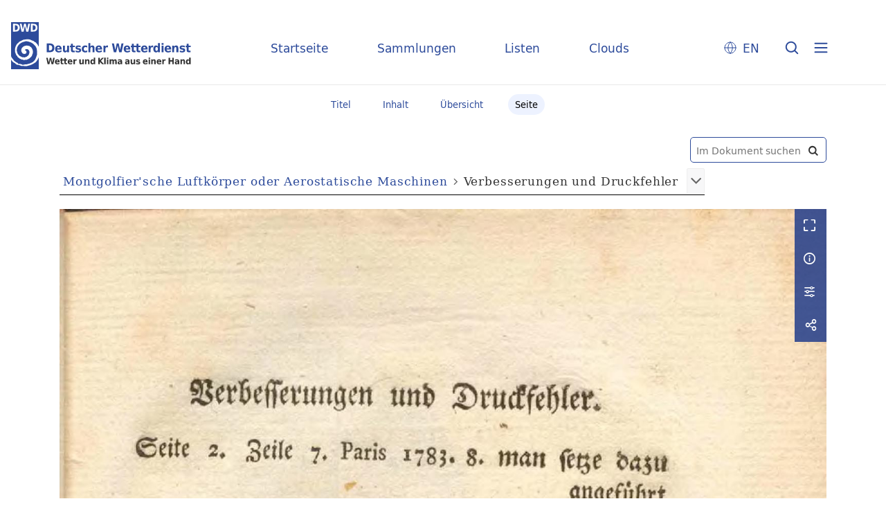

--- FILE ---
content_type: text/html;charset=utf-8
request_url: https://dwdbib.dwd.de/retrosammlung/content/pageview/679044
body_size: 6397
content:
<!DOCTYPE html>
<html lang="de"><head><title>Retrosammlung / Montgolfier'sche Luftk&#246;rper... [95]</title><meta name="twitter:image" content="http://dwdbib.dwd.de/retrosammlung/download/webcache/304/678954"><meta name="twitter:title" content="Montgolfier'sche Luftk&#246;rper oder Aerostatische Maschinen&#160;: eine Abhandlung, worinn die Kunst sie zu verfertigen und die Geschichte der bisher damit angestellten Versuche beschrieben werden ; Nebst einer Beschreibung [...] / von Friedrich Ludwig Ehrmann, J.U.L. (Lehrer der Physik, der k&#246;n. Schwedisch-gothenburgischen gelehrten, und der berlin. Gesellschaft naturforschender Freunde Mitglied). Stra&#223;burg : bey Johann Georg Treuttel ; Leipzig : bey J. Ph. Haug, 1784"><meta property="og:site" content="Retrosammlung"><meta property="og:url" content="http://dwdbib.dwd.de/retrosammlung/679044"><meta property="og:type" content="page"><meta property="og:title" content="Montgolfier'sche Luftk&#246;rper oder Aerostatische Maschinen : eine Abhandlung, worinn die Kunst sie zu verfertigen und die Geschichte der bisher damit angestellten Versuche beschrieben werden ; Nebst einer Beschreibung der zwo ersten Reisen durch die Luft, und Hrn. D. W&#252;rtz Gedanken &#252;ber die Ursachen des Steigens dieser Luftkugeln, welche er in dem Musee zu Paris den I. Sept. 1783 vorgelesen hat / von Friedrich Ludwig Ehrmann, J.U.L. (Lehrer der Physik, der k&#246;n. Schwedisch-gothenburgischen gelehrten, und der berlin. Gesellschaft naturforschender Freunde Mitglied)"><meta property="og:author" content="Ehrmann, Friedrich Ludwig "><meta property="og:author" content="W&#252;rtz, Georg Christoph "><meta property="book:release_date" content="1784"><meta property="og:image" content="http://dwdbib.dwd.de/retrosammlung/download/webcache/304/678954"><meta property="og:image:width" content="304"><meta property="og:image:height" content="517"><meta http-equiv="Content-Type" content="xml; charset=UTF-8"><meta name="viewport" content="width = device-width, initial-scale = 1"><meta name="description" content="Retrosammlung"><meta lang="de" content=""><link rel="shortcut icon" href="/retrosammlung/domainimage/favicon.ico" type="image/x-icon"><link rel="alternate" type="application/rss+xml" title="Retrosammlung" href="/retrosammlung/rss"><link type="text/css" href="/css/dwd-balancer_front2.retrosammlung_content.css?-7654183801458599330" rel="stylesheet"><link type="text/css" href="/thirdparty/shariff/shariff.complete.css" rel="stylesheet"><script src="/thirdparty/jquery-3.6.0.min.js">&#160;</script><script defer src="/static/scripts/main.js">&#160;</script><script defer src="/static/scripts/common.js">&#160;</script><script defer src="/static/scripts/fulltext.js">&#160;</script><script defer src="/thirdparty/shariff/shariff.complete.js">&#160;</script><script type="text/javascript" src="/domainresource/static/scripts/custom.js">&#160;</script></head><body style="" class="bd-guest   bd-flexLayout  bd-r-dwd bd-m- bd-retrosammlung  bd-retro bd-content bd-portal bd-pages bd-portal-pageview bd-pages-pageview bd-content-pageview bd-content-pageview-679044 bd-list-rows bd-book"><span style="display:none" id="meta"><var id="tree">&#160;<var id="timeout" value="3600" class=" sessionsys"> </var><var id="name" value="retrosammlung" class=" domain"> </var><var id="relativeRootDomain" value="dwd" class=" domain"> </var><var id="pathinfo" value="/retrosammlung/content/pageview/679044" class=" request"> </var><var id="fulldata" value="false" class=" domain"> </var><var id="search-linkDetailedsearchScope" value="domain" class=" templating"> </var><var id="class" value="content" class=" request"> </var><var id="classtype" value="portal" class=" request"> </var><var id="tab" value="pageview" class=" request"> </var><var id="id" value="679044" class=" request"> </var><var id="leftColToggled" value="false" class=" session"> </var><var id="facetFilterToggled" value="false" class=" session"> </var><var id="topheight" value="80" class=" session"> </var><var id="bottomheight" value="20" class=" session"> </var><var id="bodywidth" value="1000" class=" session"> </var><var id="centercolwidth" value="0" class=" session"> </var><var id="middlerowheight" value="476" class=" session"> </var><var id="numberOfThumbs" value="20" class=" session"> </var><var id="clientwidth" value="1000" class=" session"> </var><var id="fullScreen" value="false" class=" session"> </var><var id="staticWidth" value="false" class=" session"> </var><var id="rightcolwidth" value="220" class=" session"> </var><var id="leftcolwidth" value="200" class=" session"> </var><var id="zoomwidth" value="0" class=" session"> </var><var id="mode" value="w" class=" session"> </var><var id="initialized" value="true" class=" session"> </var><var id="sizes" value="128,1200,2000,0,1000,304,1504,504,800" class=" webcache"> </var><var id="availableZoomLevels" value="304,504,800,1000,1504,2000" class=" webcache"> </var><var id="js-toggleMobileNavi" value="None" class=" templating"> </var><var id="fullscreen-fullzoomOnly" value="false" class=" templating"> </var><var id="css-mobileMin" value="0" class=" templating"> </var><var id="tei-on" value="false" class=" templating"> </var><var id="search-alertIfEmpty" value="true" class=" templating"> </var><var id="search-quicksearchScope" value="domain" class=" templating"> </var><var id="search-toggleListMinStructs" value="3" class=" templating"> </var><var id="search-highlightingColor" value="00808066" class=" templating"> </var><var id="layout-wrapperMargins" value="body" class=" templating"> </var><var id="layout-useMiddleContentDIV" value="false" class=" templating"> </var><var id="layout-navPortAboveMiddleContentDIV" value="false" class=" templating"> </var><var id="navPort-align" value="center" class=" templating"> </var><var id="navPort-searchTheBookInit" value="closed" class=" templating"> </var><var id="navPath-pageviewStructureResize" value="css" class=" templating"> </var><var id="layout-useLayout" value="flexLayout" class=" templating"> </var><var id="listNavigation-keepToggleState" value="false" class=" templating"> </var><var id="fullscreen-mode" value="None" class=" templating"> </var><var id="groups" value="guest" class=" user"> </var><var id="pageview-autoResize" value="true" class="templating"> </var><var id="zoom-saveFilters" value="true" class="templating"> </var></var><var id="client" value="browser">&#160;</var><var id="guest" value="true">&#160;</var><var class="layout" id="colleft" value="">&#160;</var><var class="layout" id="colright" value="">&#160;</var></span><div id="custom-menu-layer" class="wiki wiki-layer custom-menu-layer wiki-custom-menu-layer customMenuLayer "><div>
  <div class="paneclose">
    <span class="btn custom-menu-layer close"> </span>
  </div>
  <div class="menu-5">
  <a class="collections" href="/wiki/home">Startseite</a>
    <a class="collections" href="/wiki/collections">Sammlungen</a>
    <a class="index" href="/nav/index/title">Listen</a>
    <a class="cloud" href="/nav/cloud/keyword">Clouds</a>
  </div>
  <div class="menu-3">
    <a id="linkContact" class=" textlink" href="/retrosammlung/wiki/contact">Kontakt</a>
    <a target="dwd" href="https://www.dwd.de/DE/leistungen/pbfb_bibl_metlis/metlis.html">METLIS+</a>
    <a target="dwd" href="https://www.dwd.de">DWD</a>
  </div>
  <div class="menu-4">
    <div class="i18n">
        <span class="chooseLanguage langEls"><a href="/action/changeLanguage?lang=en" class="">EN</a></span>
    </div>
    <div class="rss">
      <a href="/rss">RSS</a>
      </div>
    <div class="priv">
      <a href="/wiki/privacy">Datenschutz</a>
    </div>
    <div class="barr">
      <a href="/wiki/accessibility">Barriere melden</a>
    </div>
  </div>
</div>


</div><div id="main" class="divmain "><div id="topParts" class=""><header role="banner" class=""><div id="defaultTop" class="wiki wiki-top defaultTop wiki-defaultTop defaultTop "><div id="topLogo">
</div>

<div id="topProject">
 <a class="home" href="/">Startseite</a>
 <a class="collections" href="/wiki/collections">Sammlungen</a>
 <a class="index" href="/nav/index/title">Listen</a>
 <a class="cloud" href="/nav/cloud/keyword">Clouds</a>
</div>

<p></p><div class="btns"> 
  <div class="menu-4">
    <div class="i18n"><span class="chooseLanguage langEls"><a href="/action/changeLanguage?lang=en" class="">EN</a></span></div>
  </div>
  <a href="/search" class="btns" id="quicksearchSubmit"> </a>
  <div class="btn custom-menu-layer ham"> </div>
</div><p></p></div></header></div><div id="middleParts" class=""><div id="centerParts" class="maincol "><main role="main" class=""><img alt="" style="position:absolute;left:-9999px" id="cInfo" width="0" height="0"><nav class="navPort   "><ul id="navPort" class="nav-inline navPort-pages navPort-content-pageview"><li class="viewCtrl  tab-titleinfo firstCtrl tab-content tab-pages-titleinfo" id="tab-content-titleinfo"><a href="/retrosammlung/content/titleinfo/678949"><i class="cap tab">Titel</i><i class="cap abbrTab __tabTitleinfoAbbr">Titel</i></a></li><li class="viewCtrl  tab-structure evenCtrl tab-content tab-pages-structure" id="tab-content-structure"><a href="/retrosammlung/content/structure/678949"><i class="cap tab">Inhalt</i><i class="cap abbrTab __tabStructureAbbr">Inhalt</i></a></li><li class="viewCtrl  tab-thumbview tab-content tab-pages-thumbview" id="tab-content-thumbview"><a href="/retrosammlung/content/thumbview/679044"><i class="cap tab">&#220;bersicht</i><i class="cap abbrTab __tabThumbviewAbbr">Thumbs</i></a></li><li class="viewCtrl_sel  tab-pageview lastCtrl evenCtrl tab-pages-pageview" id="tab-content-pageview"><span><i class="cap tab">Seite</i><i class="cap abbrTab __tabPageviewAbbr">Seite</i></span></li><span style="font-size:0px">&#160;</span></ul></nav><div id="searchTheBook" class="searchTheBook searchTheBook-pages searchTheBook-pageview ly-"><form method="get" class="searchform" action="/retrosammlung/content/search/679044" id="inbookSearch"><div class="input-wrapper "><label class="screenreaders" for="inputSearchTheBook">Im Dokument suchen</label><input type="text" name="query" id="inputSearchTheBook" placeholder="Im Dokument suchen" value=""></div><span class="vlsControl"><button type="submit" id="quicksearchSubmit" title="Im Dokument suchen" class="button searchglass flat noborder "><span style="display: none">&#160;</span></button></span></form></div><nav role="navigation" content="content-navpath" class="structure-layer"><div id="navPath" class="structure-layer-navPath "><div class="path"><a class="item book" href="/retrosammlung/content/pageview/678950">Montgolfier'sche Luftk&#246;rper oder Aerostatische Maschinen</a> <span class="npNext npItem"> </span><span class="item">Verbesserungen und Druckfehler</span> </div><div class="vls-open-Layer " id="open-pageviewStructure-tree" title="Inhaltliche Struktur"><div class="ar hidden">&#160;</div></div></div></nav><nav role="navigation" content="content-structure" class="structure-layer"><div class="pageviewStructure-tree structlist-elem"><ul id="pvs" class="struct-list structure  "><li class="struct front_cover"><div class="transparency  list">&#160;</div><a class="scap" name="680842" href="/retrosammlung/content/pageview/678950"><span class="paginationcaption">&#160;</span><span class="caption">Vorderdeckel</span></a></li><li class="struct bookplate"><div class="transparency  list">&#160;</div><a class="scap" name="680843" href="/retrosammlung/content/pageview/678951"><span class="paginationcaption">&#160;</span><span class="caption">Exlibris</span></a></li><li class="struct illustrations"><div class="transparency  list">&#160;</div><a class="scap" name="680844" href="/retrosammlung/content/pageview/678952"><span class="paginationcaption">&#160;</span><span class="caption">Illustrationen</span></a></li><li class="struct title_page"><div class="transparency  list">&#160;</div><a class="scap" name="680845" href="/retrosammlung/content/pageview/678954"><span class="paginationcaption">&#160;</span><span class="caption">Titelblatt</span></a></li><li class="struct preface"><div class="transparency  list">&#160;</div><a class="scap" name="680846" href="/retrosammlung/content/pageview/678955"><span class="paginationcaption">&#160;</span><span class="caption">Vorwort</span></a></li><li class="struct chapter"><div class="transparency  list">&#160;</div><a class="scap" name="680847" href="/retrosammlung/content/pageview/678956"><span class="paginationcaption">&#160;</span><span class="caption">&#167;. 1 - &#167;. 21</span></a></li><li class="struct chapter"><div class="transparency  list">&#160;</div><a class="scap" name="680848" href="/retrosammlung/content/pageview/679004"><span class="paginationcaption"><span class="phys">49</span>&#160;</span><span class="caption">Beschreibung der zwo ersten Reisen durch die Luft </span></a></li><li class="struct chapter"><div class="transparency  list">&#160;</div><a class="scap" name="680849" href="/retrosammlung/content/pageview/679022"><span class="paginationcaption"><span class="phys">67</span>&#160;</span><span class="caption">Gedanken &#252;ber die Ursachen des Steigens der Aerostatischen Kugeln</span></a></li><li class="struct chapter"><div class="transparency  list">&#160;</div><a class="scap" name="680850" href="/retrosammlung/content/pageview/679034"><span class="paginationcaption"><span class="phys">79</span>&#160;</span><span class="caption">Best&#228;tigung des Satzes</span></a></li><li class="struct corrigenda selected "><div class="transparency  selected list">&#160;</div><a class="scap selected" name="680851" href="/retrosammlung/content/pageview/679044"><span class="paginationcaption">&#160;</span><span class="caption">Verbesserungen und Druckfehler</span></a></li><li class="struct illustrations"><div class="transparency  list">&#160;</div><a class="scap" name="680852" href="/retrosammlung/content/pageview/679045"><span class="paginationcaption">&#160;</span><span class="caption">Illustrationen</span></a></li></ul></div></nav><var id="nextImageTab" value="pageview"> </var><var id="prevImageTab" value="pageview"> </var><div class="pageLoader">&#160;Wird geladen ...</div><div id="imageGrid"><div class="pt-img"><div class="relative-holder"><div class="vl-pageview-controls"><div class="contents"><div class="vl-pbuttons"><a title="Vollbild" class="vl-btn fullzoom icon-fullscreen-open">&#160;</a><a class="vl-btn toggle mdContextinfo info" title="Titel">&#160;</a><a class="vl-btn toggle zoom__filterSliders icon-sliders" title="Bildbearbeitung">&#160;</a><a style="text-decoration:none" class="vl-btn toggle vl-socialnetworks icon-share" title="Teilen"> </a></div><div id="mdContextinfo" class="totoggle"><div class="header vl-btn-height"><div>Druckschrift&#160; </div></div><div class="row title"><div style="display:block;">Montgolfier'sche Luftk&#246;rper oder Aerostatische Maschinen : eine Abhandlung, worinn die Kunst sie zu verfertigen und die Geschichte der bisher damit angestellten Versuche beschrieben werden ; Nebst einer Beschreibung der zwo ersten Reisen durch die Luft, und Hrn. D. W&#252;rtz Gedanken &#252;ber die Ursachen des Steigens dieser Luftkugeln, welche er in dem Musee zu Paris den I. Sept. 1783 vorgelesen hat / von Friedrich Ludwig Ehrmann, J.U.L. </div><div style="display:block;">(Lehrer der Physik, der k&#246;n. Schwedisch-gothenburgischen gelehrten, und der berlin. Gesellschaft naturforschender Freunde Mitglied)</div></div><div class="row origin"><div class="key"><span>Entstehung</span></div><div><a id="bib.originPlace" class="" href="/retrosammlung/search?operation=searchRetrieve&amp;query=bib.originPlace%3D%22Stra%C3%9Fburg%22%20and%20vl.domain%3Dretrosammlung%20sortBy%20dc.title%2Fasc" title="Suche nach: Ort = Stra&#223;burg">Stra&#223;burg</a><span>&#160;</span><a id="bib.originPlace" class="" href="/retrosammlung/search?operation=searchRetrieve&amp;query=bib.originPlace%3D%22Leipzig%22%20and%20vl.domain%3Dretrosammlung%20sortBy%20dc.title%2Fasc" title="Suche nach: Ort = Leipzig">Leipzig</a><span>&#160;</span>1784</div></div></div><div id="zoom__filterSliders" class="totoggle"><div id="zoom__filterSlidersContent"><a title="Rechtsdrehung 90&#176;" href="/image/setFlipRotate?op=rotate_right&amp;id=679044" class="vls-button icon-cw"><span class="screenreaders">Rechtsdrehung 90&#176;</span></a><a title="Linksdrehung 90&#176;" href="/image/setFlipRotate?op=rotate_left&amp;id=679044" class="vls-button icon-ccw"><span class="screenreaders">Linksdrehung 90&#176;</span></a><div><i class="vls-button icon-sun" title="Helligkeit">&#160;</i><input id="brightness" type="range" min="0" max="200" value="100" unit="%"><span id="brightnessAmount">&#160;</span></div><div><i class="vls-button icon-adjust" title="Kontrast">&#160;</i><input id="contrast" type="range" min="0" max="200" value="100" unit="%"><span id="contrastAmount">&#160;</span></div><div><i class="vls-button icon-switch" title="Invertierung">&#160;</i><input id="invert" type="range" min="0" max="100" value="0" unit="%"><span id="invertAmount">&#160;</span></div><div><i class="vls-button icon-moon" title="Graustufen">&#160;</i><input id="grayscale" type="range" min="0" max="100" value="0" unit="%"><span id="grayscaleAmount">&#160;</span></div><div><i class="vls-button icon-video-alt" title="Sepia">&#160;</i><input id="sepia" type="range" min="0" max="100" value="0" unit="%"><span id="sepiaAmount">&#160;</span></div><i id="zoom__filterReset" title="zur&#252;cksetzen" class="vls-button icon-cw-arrows">&#160;</i></div></div><div id="vl-webcachesizes" class="totoggle"><div class="header vl-btn-height">Einzelbild herunterladen</div><div style="display:flex"><div class="key"><span>verf&#252;gbare Breiten</span></div><div><div style="padding-bottom:.5em"><a download="679044-klein" title="Bild herunterladen" class="" href="/retrosammlung/download/webcache/504/679044">JPEG klein</a></div><div style="padding-bottom:.5em"><a download="679044-gro&#223;" title="Bild herunterladen" class="" href="/retrosammlung/download/webcache/1000/679044">JPEG gro&#223;</a></div><div style="padding-bottom:.5em"><a download="679044-gr&#246;&#223;er" title="Bild herunterladen" class="" href="/retrosammlung/download/webcache/2000/679044">JPEG gr&#246;&#223;er</a></div></div></div></div><div id="vl-socialnetworks" class="totoggle"><div class="shariff" data-orientation="vertical" data-url="https://dwdbib.dwd.de/retrosammlung/content/pageview/679044" data-media-url="" data-services='["mail,"twitter,"facebook,"pinterest]' data-mail-url="mailto:" data-mail-body="Ich empfehle dir diesen Link: {url}">&#160;</div></div></div></div><a class="singlePageImageLink prevnext" id="prevPageLink" href="/retrosammlung/content/pageview/679043" alt="N&#228;chste Seite"><i class="fa-icon markLink" id="prevPageMark"><span>&#160;</span></i></a><a class="singlePageImageLink prevnext" id="nextPageLink" href="/retrosammlung/content/pageview/679045" alt="N&#228;chste Seite"><i class="fa-icon markLink" id="nextPageMark"><span>&#160;</span></i></a><img alt="Seite" loading="lazy" class="singlePageImage" width="100%" source="/retrosammlung/image/view/679044?w=800&amp;selectIndex=1"><noscript><img alt="Seite" loading="lazy" class="singlePageImage" width="100%" src="/retrosammlung/image/view/679044?w=800&amp;selectIndex=1"></noscript><var id="vl-imgdims" style="display:none" vlid="679044" width="1271" height="2183" rotate="nop"> </var></div></div></div><nav class="list-paging naviControls bottomNav" role="navigation"><div><div class="paginglink"><a class="vls-button start" href="/retrosammlung/content/pageview/678950" rel="nofollow" title="Erste Seite"><span> </span></a></div><div class="paginglink"><a class="vls-button back" href="/retrosammlung/content/pageview/679043" rel="nofollow" title="Vorige Seite"><span> </span></a></div><span class="drop"><form class="gotopage" name="goToPage" method="post" action="/retrosammlung/content/pageview/0"><input type="hidden" name="tredir" value="true"><label class="screenreaders" for="goToPage">Gehe zu Seite</label><select id="goToPage" class="change offset" title="Gehe zu Seite" name="id"><option value="678950">[1] </option><option value="678951">[2] </option><option value="678952">[3] </option><option value="678953">[4] </option><option value="678954">[5] </option><option value="678955">[6] </option><option value="678956">[7] </option><option value="678957">[8] 2</option><option value="678958">[9] 3</option><option value="678959">[10] 4</option><option value="678960">[11] 5</option><option value="678961">[12] 6</option><option value="678962">[13] 7</option><option value="678963">[14] 8</option><option value="678964">[15] 9</option><option value="678965">[16] 10</option><option value="678966">[17] 11</option><option value="678967">[18] 12</option><option value="678968">[19] 13</option><option value="678969">[20] 14</option><option value="678970">[21] 15</option><option value="678971">[22] 16</option><option value="678972">[23] 17</option><option value="678973">[24] 18</option><option value="678974">[25] 19</option><option value="678975">[26] 20</option><option value="678976">[27] 21</option><option value="678977">[28] 22</option><option value="678978">[29] 23</option><option value="678979">[30] 24</option><option value="678980">[31] 25</option><option value="678981">[32] 26</option><option value="678982">[33] 27</option><option value="678983">[34] 28</option><option value="678984">[35] 29</option><option value="678985">[36] 30</option><option value="678986">[37] 31</option><option value="678987">[38] 32</option><option value="678988">[39] 33</option><option value="678989">[40] 34</option><option value="678990">[41] 35</option><option value="678991">[42] 36</option><option value="678992">[43] 37</option><option value="678993">[44] 38</option><option value="678994">[45] 39</option><option value="678995">[46] 40</option><option value="678996">[47] 41</option><option value="678997">[48] 42</option><option value="678998">[49] 43</option><option value="678999">[50] 44</option><option value="679000">[51] 45</option><option value="679001">[52] 46</option><option value="679002">[53] 47</option><option value="679003">[54] 48</option><option value="679004">[55] 49</option><option value="679005">[56] 50</option><option value="679006">[57] 51</option><option value="679007">[58] 52</option><option value="679008">[59] 53</option><option value="679009">[60] 54</option><option value="679010">[61] 55</option><option value="679011">[62] 56</option><option value="679012">[63] 57</option><option value="679013">[64] 58</option><option value="679014">[65] 59</option><option value="679015">[66] 60</option><option value="679016">[67] 61</option><option value="679017">[68] 62</option><option value="679018">[69] 63</option><option value="679019">[70] 64</option><option value="679020">[71] 65</option><option value="679021">[72] 66</option><option value="679022">[73] 67</option><option value="679023">[74] 68</option><option value="679024">[75] 69</option><option value="679025">[76] 70</option><option value="679026">[77] 71</option><option value="679027">[78] 72</option><option value="679028">[79] 73</option><option value="679029">[80] 74</option><option value="679030">[81] 75</option><option value="679031">[82] 76</option><option value="679032">[83] 77</option><option value="679033">[84] 78</option><option value="679034">[85] 79</option><option value="679035">[86] 80</option><option value="679036">[87] 81</option><option value="679037">[88] 82</option><option value="679038">[89] 83</option><option value="679039">[90] 84</option><option value="679040">[91] 85</option><option value="679041">[92] 86</option><option value="679042">[93] 87</option><option value="679043">[94] 88</option><option value="679044" selected>[95] </option><option value="679045">[96] </option></select></form></span><div class="paginglink"><a class="vls-button forw" href="/retrosammlung/content/pageview/679045" rel="nofollow" title="N&#228;chste Seite"><span> </span></a></div><div class="paginglink"><a class="vls-button end" href="/retrosammlung/content/pageview/679045" rel="nofollow" title="Letzte Seite"><span> </span></a></div></div></nav><var id="publicationID" value="678949" class="zoomfullScreen"> </var><var id="mdlistCols" value="false"> </var><var id="isFullzoom" value="false" class="zoomfullScreen"> </var><var id="employsPageview" value="true" class="pagetabs"> </var><var id="webcacheSizes" value="128,304,504,800,1000,1200,1504,2000"> </var><var id="navLastSearchUrl" value=""> </var></main></div></div><div id="bottomParts" class=""><footer role="contentinfo" class=""><div id="custom-footer" class="wiki wiki-bottom custom-footer wiki-custom-footer customFooter "><div class="footer-top">
  <div class="menu-1">
    <a href="/wiki/collections">Sammlungen</a>
    <a href="/nav/index/title">Listen</a>
    <a href="/nav/cloud/keyword">Clouds</a>
  </div>
  <div class="menu-6">
    <a target="dwd" href="https://www.dwd.de/DE/leistungen/pbfb_bibl_metlis/metlis.html">METLIS+</a>
    <a href="/wiki/help">Hilfe/FAQ</a>
    <div class="rss">
      <a href="/rss">RSS Feed</a>
    </div>
  </div>
</div>

<div class="menu-2">
  <div class="dwd-is">
    <span class="bund"><img alt="Der Bundesadler" src="/retrosammlung/domainimage/bundesadler.svg"></span>
    <span class="text">
      <span class="bbh">Der Deutsche Wetterdienst ist eine Bundesoberbeh&#246;rde im Gesch&#228;ftsbereich
        des Bundesministeriums f&#252;r Digitales und Verkehr</span>
      <span class="adr">
        <span>Deutscher Wetterdienst</span>
        <span>Frankfurter Stra&#223;e 135</span>
        <span>63067 Offenbach</span>
      </span>
    </span>
  </div>
  <div class="dwd-vl">
    <a id="linkContact" class=" textlink" href="/retrosammlung/wiki/contact">Kontakt</a>
    <a id="linkImprint" class=" textlink" href="/retrosammlung/wiki/imprint">Impressum</a>
    <a id="linkAccessibility" class=" textlink" href="/retrosammlung/wiki/accessibility">Barrierefreiheit</a>
    <a id="linkPrivacy" class=" textlink" href="/retrosammlung/wiki/privacy">Datenschutz</a>
    <a href="/wiki/termsuse">Nutzungsbedingungen</a>
  </div>
</div></div><div class="footerContent" id="footerContent"><span class="f-links-vls"><a id="footerLinkVLS" target="_blank" href="http://www.semantics.de/produkte/visual_library/">Visual Library Server 2026</a></span></div></footer></div></div></body></html>